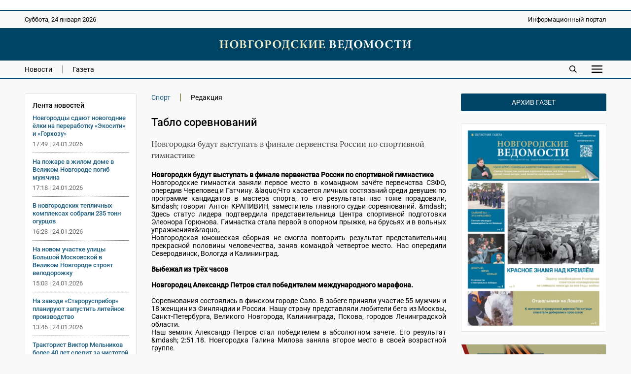

--- FILE ---
content_type: text/html; charset=UTF-8
request_url: https://novvedomosti.ru/articles/sport/13762/
body_size: 8341
content:
<!DOCTYPE html>
<html lang="ru">
 <head>
  <link rel="canonical" href="https://novvedomosti.ru/articles/sport/13762/">
  <title>Табло соревнований | Новгородские ведомости</title>
  <meta charset="UTF-8">
  <meta name="viewport" content="width=device-width, initial-scale=1">
  <meta name="description" content="Новгородки будут выступать в финале первенства России по спортивной гимнастикеНовгородские гимнастки заняли первое место в командном зачёте первенства СЗФО, опе">
  <meta name="theme-color" content="#FEF1E3">
  <meta property="og:type" content="article">
  <meta property="og:locale" content="ru_RU">
  <meta property="og:site_name" content="Новгородские ведомости">
  <meta property="og:title" content="Табло соревнований">
  <meta property="og:description" content="Новгородки будут выступать в финале первенства России по спортивной гимнастикеНовгородские гимнастки заняли первое место в командном зачёте первенства СЗФО, опе">
  <meta property="og:image" content="https://novvedomosti.ru/images/novvedomosti-image.jpg">
  <meta property="og:image:type" content="image/jpeg">
  <meta property="og:image:width" content="1200">
  <meta property="og:image:height" content="630">
  <meta property="og:url" content="https://novvedomosti.ru/articles/sport/13762/">
  <meta name="twitter:card" content="summary_large_image">
  <meta name="twitter:site" content="Новгородские ведомости">
  <meta name="twitter:title" content="Табло соревнований">
  <meta name="twitter:description" content="Новгородки будут выступать в финале первенства России по спортивной гимнастикеНовгородские гимнастки заняли первое место в командном зачёте первенства СЗФО, опе">
  <meta name="twitter:image" content="https://novvedomosti.ru/images/novvedomosti-image.jpg">
  <meta name="twitter:image:alt" content="Табло соревнований">
  <script type="application/ld+json">
   {
    "@context": "https://schema.org",
    "@type": "Organization",
    "@id": "https://novvedomosti.ru/#organization",
    "name": "Информационный портал «Новгородские ведомости»",
    "alternateName": ["Новгородские ведомости"],
    "url": "https://novvedomosti.ru/",
    "logo": "https://novvedomosti.ru/images/novvedomosti-logo.webp",
    "image": "https://novvedomosti.ru/images/novvedomosti-image.jpg",
    "description": "Новгородские ведомости — Областная газета Новгородской области",
    "foundingDate": "1990-12-29",

    "address":
    {
     "@type": "PostalAddress",
     "streetAddress": "ул. Стратилатовская, д. 27, Дом печати",
     "addressLocality": "г. Великий Новгород",
     "addressRegion": "Новгородская область",
     "postalCode": "173003",
     "addressCountry": "RU"
    },

    "sameAs":
    [
     "https://t.me/novgorodskie_vedomosti",
     "https://vk.com/novvedomosti"
    ]
   }
  </script>
  <script type="application/ld+json">
   {
    "@context": "https://schema.org",
    "@type": "BreadcrumbList",
    "itemListElement":
    [
     {
      "@type": "ListItem",
      "position": 1,
      "name": "Главная",
      "item": "https://novvedomosti.ru/"
     },

     {
      "@type": "ListItem",
      "position": 2,
      "name": "Статьи",
      "item": "https://novvedomosti.ru/articles/"
     },

     {
      "@type": "ListItem",
      "position": 3,
      "name": "Спорт",
      "item": "https://novvedomosti.ru/articles/sport/"
     },

     {
      "@type": "ListItem",
      "position": 4,
      "name": "Табло соревнований",
      "item": "https://novvedomosti.ru/articles/sport/13762/"
     }
    ]
   }
  </script>
  <script type="application/ld+json">
  {
   "@context": "https://schema.org",
   "@type": "Article",
   "headline": "Табло соревнований",
   "image": "https://novvedomosti.ru/images/novvedomosti-image.jpg",
   "datePublished": "2018-08-30",
   "dateModified": "2018-08-30",
   "author": {"@type": "Organization", "name": "Новгородские ведомости"},
   "publisher": {"@type": "Organization", "name": "Новгородские ведомости"},

   "mainEntityOfPage":
   {
    "@type": "WebPage",
    "@id": "https://novvedomosti.ru/articles/sport/13762/"
   }
  }
  </script>
  <script>
   if(navigator.serviceWorker.controller)
   {
    console.log('[PWA Builder] active service worker found, no need to register')
   }
   else
   {
    navigator.serviceWorker.register('/pwa.js', {
     scope: '/'
    }).then(function(reg)
    {
     console.log('Service worker has been registered for scope:'+ reg.scope);
    });
   }
  </script>
  <script>window.yaContextCb=window.yaContextCb||[]</script>
  <script src="https://yandex.ru/ads/system/context.js" async></script>
  <link rel="stylesheet" type="text/css" href="/styles/style.css?1763731374">
  <link rel="stylesheet" type="text/css" href="/styles/style-text.css?1763466798">
  <link rel="manifest" href="/site.webmanifest?1749291377">
  <link rel="apple-touch-icon" href="/images/apple-touch-icon.png?1749291558">
  <link rel="shortcut icon" type="image/x-icon" href="/favicon.ico?1749291373">
 </head>
 <body>
  <script>
   (function(m,e,t,r,i,k,a){m[i]=m[i]||function(){(m[i].a=m[i].a||[]).push(arguments)};
   m[i].l=1*new Date();
   for (var j = 0; j < document.scripts.length; j++) {if (document.scripts[j].src === r) { return; }}
   k=e.createElement(t),a=e.getElementsByTagName(t)[0],k.async=1,k.src=r,a.parentNode.insertBefore(k,a)})
   (window, document, "script", "https://mc.yandex.ru/metrika/tag.js", "ym");

   ym(50175298, "init", {
        clickmap:true,
        trackLinks:true,
        accurateTrackBounce:true
   });
  </script>
  <div class="container">
   <div class="top_banner">
    <div class="banner_wrap">
     <div><script async src="https://pagead2.googlesyndication.com/pagead/js/adsbygoogle.js?client=ca-pub-8656146980314846"
     crossorigin="anonymous"></script>
<!-- Адаптивный медийный -->
<ins class="adsbygoogle"
     style="display:block"
     data-ad-client="ca-pub-8656146980314846"
     data-ad-slot="4413642267"
     data-ad-format="auto"
     data-full-width-responsive="true"></ins>
<script>
     (adsbygoogle = window.adsbygoogle || []).push({});
</script></div>
    </div>
   </div>
   <div class="top_mobile_banner">
    <div class="banner_wrap"><a href="https://t.me/novgorodskie_vedomosti" target="_blank" rel="nofollow noopener noreferrer"><img fetchpriority="high" src="https://novvedomosti.ru/images/banners/__2.gif?1749294499" alt="Телеграм канал Новгородские Ведомости" title="Телеграм канал Новгородские Ведомости" width="800" height="267"></a></div>    
   </div>
   <div class="top">
    <div class="top_wrap">
     <div class="date">
      <p>Суббота, 24 января 2026</p>
     </div>
     <div class="slogan">
      <p>Информационный портал</p>
     </div>
    </div>
   </div>
   <div class="header">
    <div class="header_wrap">
     <div class="logo"><a href="https://novvedomosti.ru/"><img fetchpriority="high" src="/images/novvedomosti-logo.webp" alt="Новгородские ведомости" title="Новгородские ведомости" width="440" height="25"></a></div>
    </div>
   </div>
   <div class="navigation">
    <div class="navigation_wrap">
     <div class="navigation_left">
      <div class="navigation_button"><a class="menu" href="https://novvedomosti.ru/news/">Новости</a></div>
      <div class="navigation_button_last"><a class="menu" href="https://novvedomosti.ru/issues/">Газета</a></div>
     </div>
     <div class="navigation_right">
      <div class="search_icon"><a href="https://novvedomosti.ru/search/"><img fetchpriority="high" src="/images/search.svg" alt="Поиск" width="90" height="90"></a></div>
      <div id="show_mobile_links" class="mobile_button" onclick="ShowHiddenMenu()"><img src="/images/menu.svg" alt="Меню" title="Открыть мобильное меню" width="129" height="90" decoding="async"></div>
      <div id="hide_mobile_links" class="mobile_button" onclick="HideHiddenMenu()" style="display: none"><img src="/images/close.svg" alt="Закрыть" title="Закрыть мобильное меню" width="90" height="90" decoding="async"></div>
     </div>
    </div>
   </div>
   <div id="mobile_links" class="hidden_links" style="display: none">
    <div class="hidden_links_wrap">
     <div class="hidden_links_item">
      <div class="hidden_links_item_title"><a class="submenu" href="https://novvedomosti.ru/news/">Новости</a></div>
      <div class="hidden_links_news_list">
       <div class="hidden_links_item_button"><a class="link" href="https://novvedomosti.ru/news/policy/">Политика</a></div>
       <div class="hidden_links_item_button"><a class="link" href="https://novvedomosti.ru/news/apk/">АПК</a></div>
       <div class="hidden_links_item_button"><a class="link" href="https://novvedomosti.ru/news/economy/">Экономика</a></div>
       <div class="hidden_links_item_button"><a class="link" href="https://novvedomosti.ru/news/society/">Общество</a></div>
       <div class="hidden_links_item_button"><a class="link" href="https://novvedomosti.ru/news/education/">Образование</a></div>
       <div class="hidden_links_item_button"><a class="link" href="https://novvedomosti.ru/news/medicine/">Медицина</a></div>
       <div class="hidden_links_item_button"><a class="link" href="https://novvedomosti.ru/news/culture/">Культура</a></div>
       <div class="hidden_links_item_button"><a class="link" href="https://novvedomosti.ru/news/sport/">Спорт</a></div>
       <div class="hidden_links_item_button"><a class="link" href="https://novvedomosti.ru/news/law/">Закон</a></div>
       <div class="hidden_links_item_button"><a class="link" href="https://novvedomosti.ru/news/geroi-zemli-novgorodskoy/">Герои&nbsp;земли&nbsp;новгородской</a></div>
       <div class="hidden_links_item_button"><a class="link" href="https://novvedomosti.ru/news/incidents/">Происшествия</a></div>
       <div class="hidden_links_item_button"><a class="link" href="https://novvedomosti.ru/news/ecology/">Экология</a></div>
       <div class="hidden_links_item_button"><a class="link" href="https://novvedomosti.ru/news/agrostartup/">Новгородский&nbsp;агростартап</a></div>
       <div class="hidden_links_item_button"><a class="link" href="https://novvedomosti.ru/news/tourism/">Туризм</a></div>
       <div class="hidden_links_item_button"><a class="link" href="https://novvedomosti.ru/news/business/">Бизнес</a></div>
       <div class="hidden_links_item_button"><a class="link" href="https://novvedomosti.ru/news/coronavirus/">Коронавирус</a></div>
       <div class="hidden_links_item_button"><a class="link" href="https://novvedomosti.ru/news/region/">Регион</a></div>
       <div class="hidden_links_item_button"><a class="link" href="https://novvedomosti.ru/news/elections/">Выборы</a></div>
       <div class="hidden_links_item_button"><a class="link" href="https://novvedomosti.ru/news/svo/">СВО</a></div>
       <div class="hidden_links_item_button"><a class="link" href="https://novvedomosti.ru/news/gramota/">Напиши&nbsp;мне&nbsp;грамоту</a></div>
       <div class="hidden_links_item_button"><a class="link" href="https://novvedomosti.ru/news/family/">Год&nbsp;семьи</a></div>
      </div>
     </div>
     <div class="hidden_links_item">
      <div class="hidden_links_item_title"><a class="submenu" href="https://novvedomosti.ru/articles/">Статьи</a></div>
      <div class="hidden_links_articles_list">
       <div class="hidden_links_item_button"><a class="link" href="https://novvedomosti.ru/articles/soldatskiy-orden/">Солдатский&nbsp;орден</a></div>
       <div class="hidden_links_item_button"><a class="link" href="https://novvedomosti.ru/articles/subject/">Тема</a></div>
       <div class="hidden_links_item_button"><a class="link" href="https://novvedomosti.ru/articles/nv_35/">НВ&nbsp;35</a></div>
       <div class="hidden_links_item_button"><a class="link" href="https://novvedomosti.ru/articles/actual-interview/">Актуальное&nbsp;интервью</a></div>
       <div class="hidden_links_item_button"><a class="link" href="https://novvedomosti.ru/articles/policy/">Политика</a></div>
       <div class="hidden_links_item_button"><a class="link" href="https://novvedomosti.ru/articles/economics-business/">Экономика</a></div>
       <div class="hidden_links_item_button"><a class="link" href="https://novvedomosti.ru/articles/region/">Регион</a></div>
       <div class="hidden_links_item_button"><a class="link" href="https://novvedomosti.ru/articles/gorod-universitet/">Город-университет</a></div>
       <div class="hidden_links_item_button"><a class="link" href="https://novvedomosti.ru/articles/svoi-lyudi/">Свои&nbsp;люди</a></div>
       <div class="hidden_links_item_button"><a class="link" href="https://novvedomosti.ru/articles/president/">Президент</a></div>
       <div class="hidden_links_item_button"><a class="link" href="https://novvedomosti.ru/articles/alone-with-nature/">Наедине&nbsp;с&nbsp;природой</a></div>
       <div class="hidden_links_item_button"><a class="link" href="https://novvedomosti.ru/articles/earth-people/">Земля&nbsp;и&nbsp;люди</a></div>
       <div class="hidden_links_item_button"><a class="link" href="https://novvedomosti.ru/articles/society/">Общество</a></div>
       <div class="hidden_links_item_button"><a class="link" href="https://novvedomosti.ru/articles/education/">Образование</a></div>
       <div class="hidden_links_item_button"><a class="link" href="https://novvedomosti.ru/articles/my-business/">Моё&nbsp;дело</a></div>
       <div class="hidden_links_item_button"><a class="link" href="https://novvedomosti.ru/articles/culture/">Культура</a></div>
       <div class="hidden_links_item_button"><a class="link" href="https://novvedomosti.ru/articles/interlocutor/">Собеседник</a></div>
       <div class="hidden_links_item_button"><a class="link" href="https://novvedomosti.ru/articles/sport/">Спорт</a></div>
       <div class="hidden_links_item_button"><a class="link" href="https://novvedomosti.ru/articles/medicine/">Медицина</a></div>
       <div class="hidden_links_item_button"><a class="link" href="https://novvedomosti.ru/articles/reporter/">Репортер</a></div>
       <div class="hidden_links_item_button"><a class="link" href="https://novvedomosti.ru/articles/question-answer/">Вопрос-ответ</a></div>
       <div class="hidden_links_item_button"><a class="link" href="https://novvedomosti.ru/articles/law-and-order/">Закон&nbsp;и&nbsp;порядок</a></div>
       <div class="hidden_links_item_button"><a class="link" href="https://novvedomosti.ru/articles/house-of-soviets/">Дом&nbsp;советов</a></div>
       <div class="hidden_links_item_button"><a class="link" href="https://novvedomosti.ru/articles/life-line/">Линия&nbsp;жизни</a></div>
       <div class="hidden_links_item_button"><a class="link" href="https://novvedomosti.ru/articles/live-sound/">Живой&nbsp;звук</a></div>
       <div class="hidden_links_item_button"><a class="link" href="https://novvedomosti.ru/articles/city-history/">Жил-был&nbsp;город</a></div>
       <div class="hidden_links_item_button"><a class="link" href="https://novvedomosti.ru/articles/history/">История</a></div>
       <div class="hidden_links_item_button"><a class="link" href="https://novvedomosti.ru/articles/volunteers/">Волонтёры</a></div>
       <div class="hidden_links_item_button"><a class="link" href="https://novvedomosti.ru/articles/different-fate-one-war/">Разные&nbsp;судьбы&nbsp;одной&nbsp;войны</a></div>
       <div class="hidden_links_item_button"><a class="link" href="https://novvedomosti.ru/articles/tourism/">Туризм</a></div>
       <div class="hidden_links_item_button"><a class="link" href="https://novvedomosti.ru/articles/ecology/">Экология</a></div>
       <div class="hidden_links_item_button"><a class="link" href="https://novvedomosti.ru/articles/sovmestniy_proect_nv_kp/">«НВ»&nbsp;и&nbsp;«КП».&nbsp;Совместный&nbsp;проект</a></div>
      </div>
     </div>
    </div>
   </div>
   <div class="content">
    <div class="col_left">
     <div class="text_area">
      <div class="news_feeds">
       <div class="news_feed">
        <div class="news_feed_title">Лента новостей</div>
        <div class="news_feed_list">
         <div class="news_feed_list_title"><a class="link" href="https://novvedomosti.ru/news/ecology/111176/">Новгородцы сдают новогодние ёлки на переработку «Экосити» и «Горхозу»</a></div>
         <div class="news_feed_list_date">17:49 | 24.01.2026</div>
         <div class="news_feed_list_title"><a class="link" href="https://novvedomosti.ru/news/incidents/111178/">На пожаре в жилом доме в Великом Новгороде погиб мужчина</a></div>
         <div class="news_feed_list_date">17:18 | 24.01.2026</div>
         <div class="news_feed_list_title"><a class="link" href="https://novvedomosti.ru/news/apk/111175/">В новгородских тепличных комплексах собрали 235 тонн огурцов</a></div>
         <div class="news_feed_list_date">16:23 | 24.01.2026</div>
         <div class="news_feed_list_title"><a class="link" href="https://novvedomosti.ru/news/economy/111174/">На новом участке улицы Большой Московской в Великом Новгороде строят велодорожку</a></div>
         <div class="news_feed_list_date">15:03 | 24.01.2026</div>
         <div class="news_feed_list_title"><a class="link" href="https://novvedomosti.ru/news/economy/111171/">На заводе «Старорусприбор» планируют запустить литейное производство</a></div>
         <div class="news_feed_list_date">13:46 | 24.01.2026</div>
         <div class="news_feed_list_title"><a class="link" href="https://novvedomosti.ru/news/society/111173/">Тракторист Виктор Мельников более 40 лет следит за чистотой в новгородских парках</a></div>
         <div class="news_feed_list_date">12:28 | 24.01.2026</div>
        </div>
        <div class="ad_subhead"><p>РЕКЛАМА</p></div>
        <div class="news_feed_add">
         <div id="yandex_rtb_R-A-326917-16"></div>
         <script>
          (function(w, d, n, s, t) {
            w[n] = w[n] || [];
            w[n].push(function() {
             Ya.Context.AdvManager.render({
                blockId: "R-A-326917-16",
                renderTo: "yandex_rtb_R-A-326917-16",
                async: true
             });
            });
            t = d.getElementsByTagName("script")[0];
            s = d.createElement("script");
            s.type = "text/javascript";
            s.src = "//an.yandex.ru/system/context.js";
            s.async = true;
            t.parentNode.insertBefore(s, t);
          })(this, this.document, "yandexContextAsyncCallbacks");
         </script>
        </div>
       </div>
      </div>
      <main class="text_column">
       <div class="headings">
        <div class="heading"><a class="link" href="https://novvedomosti.ru/articles/sport/">Спорт</a></div>
        <div class="heading_end">Редакция</div>
       </div>
       <div class="title">
        <h1>Табло соревнований</h1>
       </div>
       <div class="description">
        <p>Новгородки будут выступать в финале первенства России по спортивной гимнастике</p>
       </div>
       <div class="text">
        <div><strong>Новгородки будут выступать в финале первенства России по спортивной гимнастике</strong></div><div align="justify">Новгородские гимнастки заняли первое место в командном зачёте первенства СЗФО, опередив Череповец и Гатчину. &amp;laquo;Что касается личных состязаний среди девушек по программе кандидатов в мастера спорта, то его результаты нас тоже порадовали, &amp;mdash; говорит Антон КРАПИВИН, заместитель главного судьи соревнований. &amp;mdash; Здесь статус лидера подтвердила представительница Центра спортивной подготовки Элеонора Горюнова. Гимнастка стала первой в опорном прыжке, на брусьях и в вольных упражнениях&amp;raquo;.<br/>Новгородская юношеская сборная не смогла повторить результат представительниц прекрасной половины человечества, заняв командой четвертое место. Нас опередили Северодвинск, Вологда и Калининград. </div><div align="justify"><br/><strong>Выбежал из трёх часов</strong></div><div align="justify"><br/><strong>Новгородец Александр Петров стал победителем международного марафона.</strong></div><div align="justify"><br/>Соревнования состоялись в финском городе Сало. В забеге приняли участие 55 мужчин и 18 женщин из Финляндии и России. Нашу страну представляли любители бега из Москвы, Санкт-Петербурга, Великого Новгорода, Калининграда, Пскова, городов Ленинградской области.<br/>Наш земляк Александр Петров стал победителем в абсолютном зачете. Его результат &amp;mdash; 2:51.18. Новгородка Галина Милова заняла второе место в своей возрастной группе.</div><div align="justify"><br/><strong>Удар, ещё удар!</strong></div><div align="justify"><br/><strong>В минувшее воскресенье в Окуловке завершился X Межрегиональный турнир по боксу памяти Николая Миклухо-Маклая. </strong></div><div align="justify"><br/>Сборная Новгородской области очень удачно выступила на этих состязаниях. В 19 весовых категориях турнира победителями стали 12 наших спортсменов. И больше половины среди них &amp;mdash; окуловские боксёры. С наградами домой вернулись также представители Хвойной, Боровичей, Пестова и Великого Новгорода. <br/>Добавим, что несколькими днями ранее в Хвойной прошёл турнир памяти Героев Советского Союза Алексея Денисова, Тимофея Киренкова и Бориса Гущина. В этих соревнованиях лидировали местные спортсмены. Их основными конкурентами на ринге традиционно выступали боксёры из Окуловки, Боровичей и Новгорода, ставшие победителями и призёрами состязаний.<br/><br/><div align="right"><strong>Елена КУЗЬМИНА</strong></div></div>
       </div>
      </main>
     </div>
     <div class="ad_subhead"><p>РЕКЛАМА</p></div>
     <div class="yandex_ad">
      <div class="item">
       <div id="yandex_rtb_R-A-326917-1"></div>
       <script>window.yaContextCb.push(()=>{
        Ya.Context.AdvManager.render({
        renderTo: 'yandex_rtb_R-A-326917-1',
        blockId: 'R-A-326917-1'
        })
       })</script>
      </div>
      <div class="item">
       <div id="yandex_rtb_R-A-326917-5"></div>
       <script>window.yaContextCb.push(()=>{
        Ya.Context.AdvManager.render({
        renderTo: 'yandex_rtb_R-A-326917-5',
        blockId: 'R-A-326917-5'
        })
       })</script>
      </div>
      <div class="item">
       <div id="yandex_rtb_R-A-326917-6"></div>
       <script>window.yaContextCb.push(()=>{
        Ya.Context.AdvManager.render({
        renderTo: 'yandex_rtb_R-A-326917-6',
        blockId: 'R-A-326917-6'
        })
       })</script>
      </div>
     </div>
     <div class="yandex_mobile_ad">
      <div class="item_left">
       <div id="yandex_rtb_R-A-326917-7"></div>
       <script>window.yaContextCb.push(()=>{
        Ya.Context.AdvManager.render({
        renderTo: 'yandex_rtb_R-A-326917-7',
        blockId: 'R-A-326917-7'
        })
       })</script>
      </div>
     </div>
     <div class="subhead"><h2>Еще статьи</h2></div>
      <div class="row">
      <div class="item">
       <div class="item_image"><a href="https://novvedomosti.ru/articles/sport/58194/" ><img fetchpriority="low" src="/images/articles/58194-article-image.webp?1768373533" loading="lazy" alt="Под звон медалей" width="1200" height="1043"></a></div>
       <div class="item_text">
        <h3><a class="link" href="https://novvedomosti.ru/articles/sport/58194/">Под звон медалей</a></h3>
        <p>«НВ» подводит спортивные итоги ушедшего года</p>
       </div>
       <div class="item_date">
        <p>14.01.2026 | <a href="https://novvedomosti.ru/articles/sport/">Спорт</a></p>
       </div>
      </div>
      <div class="item">
       <div class="item_image"><a href="https://novvedomosti.ru/articles/sport/58164/" ><img fetchpriority="low" src="/images/articles/58164-article-image.webp?1765954783" loading="lazy" alt="Besties и «Джентльмены»" width="1200" height="1292"></a></div>
       <div class="item_text">
        <h3><a class="link" href="https://novvedomosti.ru/articles/sport/58164/">Besties и «Джентльмены»</a></h3>
        <p>Вячеслав Витков и Алина Шклокова заняли второе место в Гимнастической премьер-лиге</p>
       </div>
       <div class="item_date">
        <p>17.12.2025 | <a href="https://novvedomosti.ru/articles/sport/">Спорт</a></p>
       </div>
      </div>
      <div class="item">
       <div class="item_image"><a href="https://novvedomosti.ru/articles/sport/58146/" ><img fetchpriority="low" src="/images/articles/58146-article-image.webp?1765348485" loading="lazy" alt="Родился классиком" width="1200" height="1142"></a></div>
       <div class="item_text">
        <h3><a class="link" href="https://novvedomosti.ru/articles/sport/58146/">Родился классиком</a></h3>
        <p>Лев Трофимов выиграл золото и бронзу на домашнем первенстве мира по универсальному бою</p>
       </div>
       <div class="item_date">
        <p>10.12.2025 | <a href="https://novvedomosti.ru/articles/sport/">Спорт</a></p>
       </div>
      </div>
      <div class="item">
       <div class="item_image"><a href="https://novvedomosti.ru/articles/sport/58127/" ><img fetchpriority="low" src="/images/articles/58127-article-image.webp?1764743587" loading="lazy" alt="Школа для арбитров" width="1200" height="798"></a></div>
       <div class="item_text">
        <h3><a class="link" href="https://novvedomosti.ru/articles/sport/58127/">Школа для арбитров</a></h3>
        <p>В новгородском «Онфиме» школьников учат профессии спортивного судьи</p>
       </div>
       <div class="item_date">
        <p>03.12.2025 | <a href="https://novvedomosti.ru/articles/sport/">Спорт</a></p>
       </div>
      </div>
      <div class="item">
       <div class="item_image"><a href="https://novvedomosti.ru/articles/sport/58126/" ><img fetchpriority="low" src="/images/articles/58126-article-image.webp?1764743348" loading="lazy" alt="Футбол онлайн" width="1200" height="811"></a></div>
       <div class="item_text">
        <h3><a class="link" href="https://novvedomosti.ru/articles/sport/58126/">Футбол онлайн</a></h3>
        <p>В Старой Руссе появилось первое в регионе пространство для фиджитал-спорта.</p>
       </div>
       <div class="item_date">
        <p>03.12.2025 | <a href="https://novvedomosti.ru/articles/sport/">Спорт</a></p>
       </div>
      </div>
      <div class="item">
       <div class="item_image"><a href="https://novvedomosti.ru/articles/sport/58107/" ><img fetchpriority="low" src="/images/articles/58107-article-image.webp?1763639337" loading="lazy" alt="Игра продолжается" width="1200" height="825"></a></div>
       <div class="item_text">
        <h3><a class="link" href="https://novvedomosti.ru/articles/sport/58107/">Игра продолжается</a></h3>
        <p>В регионе занимаются баскетболом почти 8000 жителей.</p>
       </div>
       <div class="item_date">
        <p>19.11.2025 | <a href="https://novvedomosti.ru/articles/sport/">Спорт</a></p>
       </div>
      </div>
     </div>
    </div>
    <div class="col_right">
     <div class="archive"><p><a class="archive_link" href="https://novvedomosti.ru/issues/">Архив газет</a></p></div>
     <div class="issue_right"><a href="https://novvedomosti.ru/issues/424/"><img src="/images/issues/424-issue-image.webp" alt="Свежий выпуск газеты «Новгородские Ведомости» от 21.01.2026 года" title="Свежий выпуск газеты «Новгородские Ведомости» от 21.01.2026 года" width="1200" height="1724" loading="lazy" decoding="async"></a></div>
     <div class="banner_ad"><a href="https://novvedomosti.ru/soldaskiyorden/" target="_blank"><img src="/images/banners/soldorden.webp" alt="Вахта памяти" title="Вахта памяти" width="600" height="200" loading="lazy" decoding="async"></a></div>
     <div class="banner_ad"><a href="https://novvedomosti.ru/news/geroi-zemli-novgorodskoy/" target="_blank"><img src="/images/banners/gzn.jpg" alt="" title="" width="1280" height="426" loading="lazy" decoding="async"></a></div>
     <div class="banner_ad"><a href="https://novvedomosti.ru/articles/svoi-lyudi/" target="_blank"><img src="/images/banners/svoi-lyudi.webp" alt="Свои люди" title="Свои люди" width="600" height="200" loading="lazy" decoding="async"></a></div>
     <div class="banner_ad"><a href="https://novvedomosti.ru/articles/tag/волонтёры_СВО/" target="_blank"><img src="/images/banners/jg-Eks2sr5M.jpg" alt="Волонтеры СВО" title="Волонтеры СВО" width="1200" height="400" loading="lazy" decoding="async"></a></div>
     <div class="banner_ad"><a href="https://pobeda.onf.ru/requirements/novgorodskaya" target="_blank"><img src="/images/banners/6SEKxsBEB-8.jpg" alt="Народный фронт СВО" title="Народный фронт СВО" width="817" height="514" loading="lazy" decoding="async"></a></div>
     <div class="banner_ad"><a href="https://docs.google.com/forms/d/e/1FAIpQLSdqOIvx5ge75zwf5pSTVczBaiMVfToYYGje2UYJ1B-C8d2hAQ/viewform?" target="_blank"><img src="/images/banners/contrakt.png" alt="Контракт" title="Контракт" width="300" height="600" loading="lazy" decoding="async"></a></div>
     <div class="banner_ad"><a href="сохранижизнь-53.рф" target="_blank"><img src="/images/banners/rozh_podarok.png" alt="" title="" width="300" height="600" loading="lazy" decoding="async"></a></div>
    </div>
   </div>
   <div class="footer">
    <div class="footer_wrap">
     <div class="footer_info">
      <p>Информационный портал «Новгородские ведомости» 16+</p>
      <p>Зарегистрирован Федеральной службой по надзору в сфере связи, информационных технологий и массовых коммуникаций. Номер о регистрации СМИ Эл № ФС77-77322 от 5 декабря 2019 года. Учредитель: Областное государственное автономное учреждение «Агентство информационных коммуникаций»</p>
      <p>Главный редактор: И. Б. Кокоркина<br>Телефон/факс редакции: <a class="link" href="tel:+78162773292">+7 (8162) 77-32-92</a><br>Адрес электронной почты редакции: <a href="mailto:ved@novved.ru">ved@novved.ru</a></p>
      <p>Любое использование материалов допускается только при соблюдении правил перепечатки и при наличии гиперссылки на <a href="https://novvedomosti.ru/">Новгородские ведомости</a></p>
      <p>Материалы рубрики «Бизнес», а также с пометкой ® публикуются на правах рекламы.</p>
      <p><a href="https://novvedomosti.ru/files/Polozhenie_o_personalnykh_dannykh_OGAU_AIK.pdf" target="_blank">Положение об обработке персональных данных в ОГАУ «Агентство информационных коммуникаций»</a></p>
     </div>
     <div class="footer_social">
      <div class="social_head"><p>Мы в соцсетях</p></div>
      <div class="social">
       <div class="social_icon"><a href="https://t.me/novgorodskie_vedomosti" target="_blank" rel="nofollow noopener noreferrer"><img src="/images/social/tg.webp" alt="Телеграм" title="Присоединяйтесь к Телеграм" width="0" height="0" loading="lazy" decoding="async"></a></div>
       <div class="social_icon"><a href="https://vk.com/novvedomosti" target="_blank" rel="nofollow noopener noreferrer"><img src="/images/social/vk.webp" alt="ВКонтакте" title="Присоединяйтесь к ВКонтакте" width="0" height="0" loading="lazy" decoding="async"></a></div>
      </div>
      <div class="counter"><a href="https://metrika.yandex.ru/stat/?id=50175298&amp;from=informer" target="_blank" rel="nofollow"><img fetchpriority="low" src="https://informer.yandex.ru/informer/50175298/3_0_114D6AFF_114D6AFF_1_pageviews" style="width:88px; height:31px; border:0" loading="lazy" alt="Яндекс.Метрика" title="Яндекс.Метрика: данные за сегодня (просмотры, визиты и уникальные посетители)" class="ym-advanced-informer" data-cid="50175298" data-lang="ru"></a></div>
      <div class="macropod"><a href="https://macropod.ru/" target="_blank" rel="nofollow noopener noreferrer"><img src="/images/macropod-logo.svg" alt="Macropod" title="Macropod: разработка сайтов, интернет-магазинов и сервисов" width="127" height="90" loading="lazy" decoding="async"></a></div>
     </div>
    </div>
   </div>
   <div class="copyright">
    <div class="copyright_wrap">
     <div class="copyright_left">&copy; 2007&ndash;2026 Новгородские ведомости. Все права защищены.</div>
     <div class="copyright_right"><a class="link" href="https://novvedomosti.ru/about/">Редакция</a></div>
    </div>
   </div>
  </div>
  <script src="/scripts/jquery/jquery-3.7.1.min.js"></script>
  <script src="/scripts/menu/menu.js" defer></script>
 </body>
</html>


--- FILE ---
content_type: application/javascript; charset=utf-8
request_url: https://novvedomosti.ru/scripts/menu/menu.js
body_size: 0
content:
function ShowHiddenMenu()
{
 $('#mobile_links').slideDown('slow');
 $('#hide_mobile_links').show();
 $('#show_mobile_links').hide()
}

function HideHiddenMenu()
{
 $('#mobile_links').slideUp('slow');
 $('#hide_mobile_links').hide();
 $('#show_mobile_links').show()
}